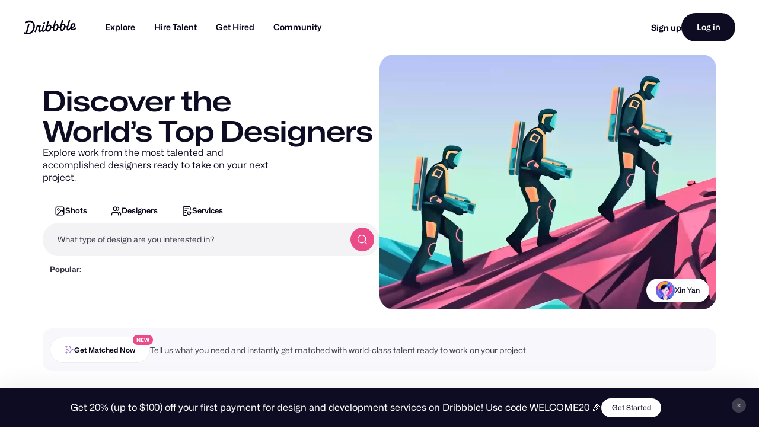

--- FILE ---
content_type: application/javascript
request_url: https://cdn.dribbble.com/assets/vite/assets/debounce-01590c98.js
body_size: 493
content:
import{g as M}from"./_commonjsHelpers-de833af9.js";import{_ as S,i as j}from"./isSymbol-09cd3a26.js";import{t as y}from"./toNumber-7a06b4ca.js";var F=S,N=function(){return F.Date.now()},O=N,R=j,x=O,p=y,A="Expected a function",D=Math.max,$=Math.min;function U(h,i,a){var u,f,s,o,n,r,d=0,b=!1,c=!1,v=!0;if(typeof h!="function")throw new TypeError(A);i=p(i)||0,R(a)&&(b=!!a.leading,c="maxWait"in a,s=c?D(p(a.maxWait)||0,i):s,v="trailing"in a?!!a.trailing:v);function g(e){var t=u,m=f;return u=f=void 0,d=e,o=h.apply(m,t),o}function I(e){return d=e,n=setTimeout(l,i),b?g(e):o}function C(e){var t=e-r,m=e-d,k=i-t;return c?$(k,s-m):k}function E(e){var t=e-r,m=e-d;return r===void 0||t>=i||t<0||c&&m>=s}function l(){var e=x();if(E(e))return _(e);n=setTimeout(l,C(e))}function _(e){return n=void 0,v&&u?g(e):(u=f=void 0,o)}function W(){n!==void 0&&clearTimeout(n),d=0,u=r=f=n=void 0}function L(){return n===void 0?o:_(x())}function T(){var e=x(),t=E(e);if(u=arguments,f=this,r=e,t){if(n===void 0)return I(r);if(c)return clearTimeout(n),n=setTimeout(l,i),g(r)}return n===void 0&&(n=setTimeout(l,i)),o}return T.cancel=W,T.flush=L,T}var X=U;const G=M(X);export{X as a,G as d};
//# sourceMappingURL=debounce-01590c98.js.map


--- FILE ---
content_type: application/javascript
request_url: https://cdn.dribbble.com/assets/vite/assets/shots-scripts-8e730321.js
body_size: -103
content:
import"./large-shot-view-recorder-e20cbed5.js";
//# sourceMappingURL=shots-scripts-8e730321.js.map


--- FILE ---
content_type: application/javascript
request_url: https://cdn.dribbble.com/assets/vite/assets/unsafe-html-c2c7ba68.js
body_size: 6983
content:
/**
 * @license
 * Copyright 2019 Google LLC
 * SPDX-License-Identifier: BSD-3-Clause
 */const O=globalThis,j=O.ShadowRoot&&(O.ShadyCSS===void 0||O.ShadyCSS.nativeShadow)&&"adoptedStyleSheets"in Document.prototype&&"replace"in CSSStyleSheet.prototype,z=Symbol(),q=new WeakMap;let st=class{constructor(t,e,s){if(this._$cssResult$=!0,s!==z)throw Error("CSSResult is not constructable. Use `unsafeCSS` or `css` instead.");this.cssText=t,this.t=e}get styleSheet(){let t=this.o;const e=this.t;if(j&&t===void 0){const s=e!==void 0&&e.length===1;s&&(t=q.get(e)),t===void 0&&((this.o=t=new CSSStyleSheet).replaceSync(this.cssText),s&&q.set(e,t))}return t}toString(){return this.cssText}};const ct=r=>new st(typeof r=="string"?r:r+"",void 0,z),Nt=(r,...t)=>{const e=r.length===1?r[0]:t.reduce((s,i,n)=>s+(o=>{if(o._$cssResult$===!0)return o.cssText;if(typeof o=="number")return o;throw Error("Value passed to 'css' function must be a 'css' function result: "+o+". Use 'unsafeCSS' to pass non-literal values, but take care to ensure page security.")})(i)+r[n+1],r[0]);return new st(e,r,z)},dt=(r,t)=>{if(j)r.adoptedStyleSheets=t.map(e=>e instanceof CSSStyleSheet?e:e.styleSheet);else for(const e of t){const s=document.createElement("style"),i=O.litNonce;i!==void 0&&s.setAttribute("nonce",i),s.textContent=e.cssText,r.appendChild(s)}},J=j?r=>r:r=>r instanceof CSSStyleSheet?(t=>{let e="";for(const s of t.cssRules)e+=s.cssText;return ct(e)})(r):r;/**
 * @license
 * Copyright 2017 Google LLC
 * SPDX-License-Identifier: BSD-3-Clause
 */const{is:pt,defineProperty:ut,getOwnPropertyDescriptor:$t,getOwnPropertyNames:_t,getOwnPropertySymbols:ft,getPrototypeOf:At}=Object,f=globalThis,K=f.trustedTypes,mt=K?K.emptyScript:"",k=f.reactiveElementPolyfillSupport,S=(r,t)=>r,N={toAttribute(r,t){switch(t){case Boolean:r=r?mt:null;break;case Object:case Array:r=r==null?r:JSON.stringify(r)}return r},fromAttribute(r,t){let e=r;switch(t){case Boolean:e=r!==null;break;case Number:e=r===null?null:Number(r);break;case Object:case Array:try{e=JSON.parse(r)}catch{e=null}}return e}},V=(r,t)=>!pt(r,t),Z={attribute:!0,type:String,converter:N,reflect:!1,hasChanged:V};Symbol.metadata??(Symbol.metadata=Symbol("metadata")),f.litPropertyMetadata??(f.litPropertyMetadata=new WeakMap);class v extends HTMLElement{static addInitializer(t){this._$Ei(),(this.l??(this.l=[])).push(t)}static get observedAttributes(){return this.finalize(),this._$Eh&&[...this._$Eh.keys()]}static createProperty(t,e=Z){if(e.state&&(e.attribute=!1),this._$Ei(),this.elementProperties.set(t,e),!e.noAccessor){const s=Symbol(),i=this.getPropertyDescriptor(t,s,e);i!==void 0&&ut(this.prototype,t,i)}}static getPropertyDescriptor(t,e,s){const{get:i,set:n}=$t(this.prototype,t)??{get(){return this[e]},set(o){this[e]=o}};return{get(){return i==null?void 0:i.call(this)},set(o){const a=i==null?void 0:i.call(this);n.call(this,o),this.requestUpdate(t,a,s)},configurable:!0,enumerable:!0}}static getPropertyOptions(t){return this.elementProperties.get(t)??Z}static _$Ei(){if(this.hasOwnProperty(S("elementProperties")))return;const t=At(this);t.finalize(),t.l!==void 0&&(this.l=[...t.l]),this.elementProperties=new Map(t.elementProperties)}static finalize(){if(this.hasOwnProperty(S("finalized")))return;if(this.finalized=!0,this._$Ei(),this.hasOwnProperty(S("properties"))){const e=this.properties,s=[..._t(e),...ft(e)];for(const i of s)this.createProperty(i,e[i])}const t=this[Symbol.metadata];if(t!==null){const e=litPropertyMetadata.get(t);if(e!==void 0)for(const[s,i]of e)this.elementProperties.set(s,i)}this._$Eh=new Map;for(const[e,s]of this.elementProperties){const i=this._$Eu(e,s);i!==void 0&&this._$Eh.set(i,e)}this.elementStyles=this.finalizeStyles(this.styles)}static finalizeStyles(t){const e=[];if(Array.isArray(t)){const s=new Set(t.flat(1/0).reverse());for(const i of s)e.unshift(J(i))}else t!==void 0&&e.push(J(t));return e}static _$Eu(t,e){const s=e.attribute;return s===!1?void 0:typeof s=="string"?s:typeof t=="string"?t.toLowerCase():void 0}constructor(){super(),this._$Ep=void 0,this.isUpdatePending=!1,this.hasUpdated=!1,this._$Em=null,this._$Ev()}_$Ev(){var t;this._$ES=new Promise(e=>this.enableUpdating=e),this._$AL=new Map,this._$E_(),this.requestUpdate(),(t=this.constructor.l)==null||t.forEach(e=>e(this))}addController(t){var e;(this._$EO??(this._$EO=new Set)).add(t),this.renderRoot!==void 0&&this.isConnected&&((e=t.hostConnected)==null||e.call(t))}removeController(t){var e;(e=this._$EO)==null||e.delete(t)}_$E_(){const t=new Map,e=this.constructor.elementProperties;for(const s of e.keys())this.hasOwnProperty(s)&&(t.set(s,this[s]),delete this[s]);t.size>0&&(this._$Ep=t)}createRenderRoot(){const t=this.shadowRoot??this.attachShadow(this.constructor.shadowRootOptions);return dt(t,this.constructor.elementStyles),t}connectedCallback(){var t;this.renderRoot??(this.renderRoot=this.createRenderRoot()),this.enableUpdating(!0),(t=this._$EO)==null||t.forEach(e=>{var s;return(s=e.hostConnected)==null?void 0:s.call(e)})}enableUpdating(t){}disconnectedCallback(){var t;(t=this._$EO)==null||t.forEach(e=>{var s;return(s=e.hostDisconnected)==null?void 0:s.call(e)})}attributeChangedCallback(t,e,s){this._$AK(t,s)}_$EC(t,e){var n;const s=this.constructor.elementProperties.get(t),i=this.constructor._$Eu(t,s);if(i!==void 0&&s.reflect===!0){const o=(((n=s.converter)==null?void 0:n.toAttribute)!==void 0?s.converter:N).toAttribute(e,s.type);this._$Em=t,o==null?this.removeAttribute(i):this.setAttribute(i,o),this._$Em=null}}_$AK(t,e){var n;const s=this.constructor,i=s._$Eh.get(t);if(i!==void 0&&this._$Em!==i){const o=s.getPropertyOptions(i),a=typeof o.converter=="function"?{fromAttribute:o.converter}:((n=o.converter)==null?void 0:n.fromAttribute)!==void 0?o.converter:N;this._$Em=i,this[i]=a.fromAttribute(e,o.type),this._$Em=null}}requestUpdate(t,e,s){if(t!==void 0){if(s??(s=this.constructor.getPropertyOptions(t)),!(s.hasChanged??V)(this[t],e))return;this.P(t,e,s)}this.isUpdatePending===!1&&(this._$ES=this._$ET())}P(t,e,s){this._$AL.has(t)||this._$AL.set(t,e),s.reflect===!0&&this._$Em!==t&&(this._$Ej??(this._$Ej=new Set)).add(t)}async _$ET(){this.isUpdatePending=!0;try{await this._$ES}catch(e){Promise.reject(e)}const t=this.scheduleUpdate();return t!=null&&await t,!this.isUpdatePending}scheduleUpdate(){return this.performUpdate()}performUpdate(){var s;if(!this.isUpdatePending)return;if(!this.hasUpdated){if(this.renderRoot??(this.renderRoot=this.createRenderRoot()),this._$Ep){for(const[n,o]of this._$Ep)this[n]=o;this._$Ep=void 0}const i=this.constructor.elementProperties;if(i.size>0)for(const[n,o]of i)o.wrapped!==!0||this._$AL.has(n)||this[n]===void 0||this.P(n,this[n],o)}let t=!1;const e=this._$AL;try{t=this.shouldUpdate(e),t?(this.willUpdate(e),(s=this._$EO)==null||s.forEach(i=>{var n;return(n=i.hostUpdate)==null?void 0:n.call(i)}),this.update(e)):this._$EU()}catch(i){throw t=!1,this._$EU(),i}t&&this._$AE(e)}willUpdate(t){}_$AE(t){var e;(e=this._$EO)==null||e.forEach(s=>{var i;return(i=s.hostUpdated)==null?void 0:i.call(s)}),this.hasUpdated||(this.hasUpdated=!0,this.firstUpdated(t)),this.updated(t)}_$EU(){this._$AL=new Map,this.isUpdatePending=!1}get updateComplete(){return this.getUpdateComplete()}getUpdateComplete(){return this._$ES}shouldUpdate(t){return!0}update(t){this._$Ej&&(this._$Ej=this._$Ej.forEach(e=>this._$EC(e,this[e]))),this._$EU()}updated(t){}firstUpdated(t){}}v.elementStyles=[],v.shadowRootOptions={mode:"open"},v[S("elementProperties")]=new Map,v[S("finalized")]=new Map,k==null||k({ReactiveElement:v}),(f.reactiveElementVersions??(f.reactiveElementVersions=[])).push("2.0.4");/**
 * @license
 * Copyright 2017 Google LLC
 * SPDX-License-Identifier: BSD-3-Clause
 */const w=globalThis,M=w.trustedTypes,F=M?M.createPolicy("lit-html",{createHTML:r=>r}):void 0,it="$lit$",_=`lit$${Math.random().toFixed(9).slice(2)}$`,rt="?"+_,gt=`<${rt}>`,y=document,C=()=>y.createComment(""),P=r=>r===null||typeof r!="object"&&typeof r!="function",W=Array.isArray,yt=r=>W(r)||typeof(r==null?void 0:r[Symbol.iterator])=="function",L=`[ 	
\f\r]`,b=/<(?:(!--|\/[^a-zA-Z])|(\/?[a-zA-Z][^>\s]*)|(\/?$))/g,Y=/-->/g,G=/>/g,m=RegExp(`>|${L}(?:([^\\s"'>=/]+)(${L}*=${L}*(?:[^ 	
\f\r"'\`<>=]|("|')|))|$)`,"g"),Q=/'/g,X=/"/g,nt=/^(?:script|style|textarea|title)$/i,vt=r=>(t,...e)=>({_$litType$:r,strings:t,values:e}),Mt=vt(1),A=Symbol.for("lit-noChange"),c=Symbol.for("lit-nothing"),tt=new WeakMap,g=y.createTreeWalker(y,129);function ot(r,t){if(!W(r)||!r.hasOwnProperty("raw"))throw Error("invalid template strings array");return F!==void 0?F.createHTML(t):t}const Et=(r,t)=>{const e=r.length-1,s=[];let i,n=t===2?"<svg>":t===3?"<math>":"",o=b;for(let a=0;a<e;a++){const h=r[a];let d,p,l=-1,u=0;for(;u<h.length&&(o.lastIndex=u,p=o.exec(h),p!==null);)u=o.lastIndex,o===b?p[1]==="!--"?o=Y:p[1]!==void 0?o=G:p[2]!==void 0?(nt.test(p[2])&&(i=RegExp("</"+p[2],"g")),o=m):p[3]!==void 0&&(o=m):o===m?p[0]===">"?(o=i??b,l=-1):p[1]===void 0?l=-2:(l=o.lastIndex-p[2].length,d=p[1],o=p[3]===void 0?m:p[3]==='"'?X:Q):o===X||o===Q?o=m:o===Y||o===G?o=b:(o=m,i=void 0);const $=o===m&&r[a+1].startsWith("/>")?" ":"";n+=o===b?h+gt:l>=0?(s.push(d),h.slice(0,l)+it+h.slice(l)+_+$):h+_+(l===-2?a:$)}return[ot(r,n+(r[e]||"<?>")+(t===2?"</svg>":t===3?"</math>":"")),s]};class T{constructor({strings:t,_$litType$:e},s){let i;this.parts=[];let n=0,o=0;const a=t.length-1,h=this.parts,[d,p]=Et(t,e);if(this.el=T.createElement(d,s),g.currentNode=this.el.content,e===2||e===3){const l=this.el.content.firstChild;l.replaceWith(...l.childNodes)}for(;(i=g.nextNode())!==null&&h.length<a;){if(i.nodeType===1){if(i.hasAttributes())for(const l of i.getAttributeNames())if(l.endsWith(it)){const u=p[o++],$=i.getAttribute(l).split(_),x=/([.?@])?(.*)/.exec(u);h.push({type:1,index:n,name:x[2],strings:$,ctor:x[1]==="."?St:x[1]==="?"?wt:x[1]==="@"?Ct:R}),i.removeAttribute(l)}else l.startsWith(_)&&(h.push({type:6,index:n}),i.removeAttribute(l));if(nt.test(i.tagName)){const l=i.textContent.split(_),u=l.length-1;if(u>0){i.textContent=M?M.emptyScript:"";for(let $=0;$<u;$++)i.append(l[$],C()),g.nextNode(),h.push({type:2,index:++n});i.append(l[u],C())}}}else if(i.nodeType===8)if(i.data===rt)h.push({type:2,index:n});else{let l=-1;for(;(l=i.data.indexOf(_,l+1))!==-1;)h.push({type:7,index:n}),l+=_.length-1}n++}}static createElement(t,e){const s=y.createElement("template");return s.innerHTML=t,s}}function E(r,t,e=r,s){var o,a;if(t===A)return t;let i=s!==void 0?(o=e._$Co)==null?void 0:o[s]:e._$Cl;const n=P(t)?void 0:t._$litDirective$;return(i==null?void 0:i.constructor)!==n&&((a=i==null?void 0:i._$AO)==null||a.call(i,!1),n===void 0?i=void 0:(i=new n(r),i._$AT(r,e,s)),s!==void 0?(e._$Co??(e._$Co=[]))[s]=i:e._$Cl=i),i!==void 0&&(t=E(r,i._$AS(r,t.values),i,s)),t}class bt{constructor(t,e){this._$AV=[],this._$AN=void 0,this._$AD=t,this._$AM=e}get parentNode(){return this._$AM.parentNode}get _$AU(){return this._$AM._$AU}u(t){const{el:{content:e},parts:s}=this._$AD,i=((t==null?void 0:t.creationScope)??y).importNode(e,!0);g.currentNode=i;let n=g.nextNode(),o=0,a=0,h=s[0];for(;h!==void 0;){if(o===h.index){let d;h.type===2?d=new U(n,n.nextSibling,this,t):h.type===1?d=new h.ctor(n,h.name,h.strings,this,t):h.type===6&&(d=new Pt(n,this,t)),this._$AV.push(d),h=s[++a]}o!==(h==null?void 0:h.index)&&(n=g.nextNode(),o++)}return g.currentNode=y,i}p(t){let e=0;for(const s of this._$AV)s!==void 0&&(s.strings!==void 0?(s._$AI(t,s,e),e+=s.strings.length-2):s._$AI(t[e])),e++}}class U{get _$AU(){var t;return((t=this._$AM)==null?void 0:t._$AU)??this._$Cv}constructor(t,e,s,i){this.type=2,this._$AH=c,this._$AN=void 0,this._$AA=t,this._$AB=e,this._$AM=s,this.options=i,this._$Cv=(i==null?void 0:i.isConnected)??!0}get parentNode(){let t=this._$AA.parentNode;const e=this._$AM;return e!==void 0&&(t==null?void 0:t.nodeType)===11&&(t=e.parentNode),t}get startNode(){return this._$AA}get endNode(){return this._$AB}_$AI(t,e=this){t=E(this,t,e),P(t)?t===c||t==null||t===""?(this._$AH!==c&&this._$AR(),this._$AH=c):t!==this._$AH&&t!==A&&this._(t):t._$litType$!==void 0?this.$(t):t.nodeType!==void 0?this.T(t):yt(t)?this.k(t):this._(t)}O(t){return this._$AA.parentNode.insertBefore(t,this._$AB)}T(t){this._$AH!==t&&(this._$AR(),this._$AH=this.O(t))}_(t){this._$AH!==c&&P(this._$AH)?this._$AA.nextSibling.data=t:this.T(y.createTextNode(t)),this._$AH=t}$(t){var n;const{values:e,_$litType$:s}=t,i=typeof s=="number"?this._$AC(t):(s.el===void 0&&(s.el=T.createElement(ot(s.h,s.h[0]),this.options)),s);if(((n=this._$AH)==null?void 0:n._$AD)===i)this._$AH.p(e);else{const o=new bt(i,this),a=o.u(this.options);o.p(e),this.T(a),this._$AH=o}}_$AC(t){let e=tt.get(t.strings);return e===void 0&&tt.set(t.strings,e=new T(t)),e}k(t){W(this._$AH)||(this._$AH=[],this._$AR());const e=this._$AH;let s,i=0;for(const n of t)i===e.length?e.push(s=new U(this.O(C()),this.O(C()),this,this.options)):s=e[i],s._$AI(n),i++;i<e.length&&(this._$AR(s&&s._$AB.nextSibling,i),e.length=i)}_$AR(t=this._$AA.nextSibling,e){var s;for((s=this._$AP)==null?void 0:s.call(this,!1,!0,e);t&&t!==this._$AB;){const i=t.nextSibling;t.remove(),t=i}}setConnected(t){var e;this._$AM===void 0&&(this._$Cv=t,(e=this._$AP)==null||e.call(this,t))}}class R{get tagName(){return this.element.tagName}get _$AU(){return this._$AM._$AU}constructor(t,e,s,i,n){this.type=1,this._$AH=c,this._$AN=void 0,this.element=t,this.name=e,this._$AM=i,this.options=n,s.length>2||s[0]!==""||s[1]!==""?(this._$AH=Array(s.length-1).fill(new String),this.strings=s):this._$AH=c}_$AI(t,e=this,s,i){const n=this.strings;let o=!1;if(n===void 0)t=E(this,t,e,0),o=!P(t)||t!==this._$AH&&t!==A,o&&(this._$AH=t);else{const a=t;let h,d;for(t=n[0],h=0;h<n.length-1;h++)d=E(this,a[s+h],e,h),d===A&&(d=this._$AH[h]),o||(o=!P(d)||d!==this._$AH[h]),d===c?t=c:t!==c&&(t+=(d??"")+n[h+1]),this._$AH[h]=d}o&&!i&&this.j(t)}j(t){t===c?this.element.removeAttribute(this.name):this.element.setAttribute(this.name,t??"")}}class St extends R{constructor(){super(...arguments),this.type=3}j(t){this.element[this.name]=t===c?void 0:t}}class wt extends R{constructor(){super(...arguments),this.type=4}j(t){this.element.toggleAttribute(this.name,!!t&&t!==c)}}class Ct extends R{constructor(t,e,s,i,n){super(t,e,s,i,n),this.type=5}_$AI(t,e=this){if((t=E(this,t,e,0)??c)===A)return;const s=this._$AH,i=t===c&&s!==c||t.capture!==s.capture||t.once!==s.once||t.passive!==s.passive,n=t!==c&&(s===c||i);i&&this.element.removeEventListener(this.name,this,s),n&&this.element.addEventListener(this.name,this,t),this._$AH=t}handleEvent(t){var e;typeof this._$AH=="function"?this._$AH.call(((e=this.options)==null?void 0:e.host)??this.element,t):this._$AH.handleEvent(t)}}class Pt{constructor(t,e,s){this.element=t,this.type=6,this._$AN=void 0,this._$AM=e,this.options=s}get _$AU(){return this._$AM._$AU}_$AI(t){E(this,t)}}const I=w.litHtmlPolyfillSupport;I==null||I(T,U),(w.litHtmlVersions??(w.litHtmlVersions=[])).push("3.2.1");const Tt=(r,t,e)=>{const s=(e==null?void 0:e.renderBefore)??t;let i=s._$litPart$;if(i===void 0){const n=(e==null?void 0:e.renderBefore)??null;s._$litPart$=i=new U(t.insertBefore(C(),n),n,void 0,e??{})}return i._$AI(r),i};/**
 * @license
 * Copyright 2017 Google LLC
 * SPDX-License-Identifier: BSD-3-Clause
 */let H=class extends v{constructor(){super(...arguments),this.renderOptions={host:this},this._$Do=void 0}createRenderRoot(){var e;const t=super.createRenderRoot();return(e=this.renderOptions).renderBefore??(e.renderBefore=t.firstChild),t}update(t){const e=this.render();this.hasUpdated||(this.renderOptions.isConnected=this.isConnected),super.update(t),this._$Do=Tt(e,this.renderRoot,this.renderOptions)}connectedCallback(){var t;super.connectedCallback(),(t=this._$Do)==null||t.setConnected(!0)}disconnectedCallback(){var t;super.disconnectedCallback(),(t=this._$Do)==null||t.setConnected(!1)}render(){return A}};var et;H._$litElement$=!0,H.finalized=!0,(et=globalThis.litElementHydrateSupport)==null||et.call(globalThis,{LitElement:H});const B=globalThis.litElementPolyfillSupport;B==null||B({LitElement:H});(globalThis.litElementVersions??(globalThis.litElementVersions=[])).push("4.1.1");/**
 * @license
 * Copyright 2017 Google LLC
 * SPDX-License-Identifier: BSD-3-Clause
 */const kt=r=>(t,e)=>{e!==void 0?e.addInitializer(()=>{customElements.define(r,t)}):customElements.define(r,t)};/**
 * @license
 * Copyright 2017 Google LLC
 * SPDX-License-Identifier: BSD-3-Clause
 */const Ut={attribute:!0,type:String,converter:N,reflect:!1,hasChanged:V},xt=(r=Ut,t,e)=>{const{kind:s,metadata:i}=e;let n=globalThis.litPropertyMetadata.get(i);if(n===void 0&&globalThis.litPropertyMetadata.set(i,n=new Map),n.set(e.name,r),s==="accessor"){const{name:o}=e;return{set(a){const h=t.get.call(this);t.set.call(this,a),this.requestUpdate(o,h,r)},init(a){return a!==void 0&&this.P(o,void 0,r),a}}}if(s==="setter"){const{name:o}=e;return function(a){const h=this[o];t.call(this,a),this.requestUpdate(o,h,r)}}throw Error("Unsupported decorator location: "+s)};function Ot(r){return(t,e)=>typeof e=="object"?xt(r,t,e):((s,i,n)=>{const o=i.hasOwnProperty(n);return i.constructor.createProperty(n,o?{...s,wrapped:!0}:s),o?Object.getOwnPropertyDescriptor(i,n):void 0})(r,t,e)}/**
 * @license
 * Copyright 2017 Google LLC
 * SPDX-License-Identifier: BSD-3-Clause
 */function Lt(r){return Ot({...r,state:!0,attribute:!1})}/**
 * @license
 * Copyright 2017 Google LLC
 * SPDX-License-Identifier: BSD-3-Clause
 */const ht={ATTRIBUTE:1,CHILD:2,PROPERTY:3,BOOLEAN_ATTRIBUTE:4,EVENT:5,ELEMENT:6},at=r=>(...t)=>({_$litDirective$:r,values:t});class lt{constructor(t){}get _$AU(){return this._$AM._$AU}_$AT(t,e,s){this._$Ct=t,this._$AM=e,this._$Ci=s}_$AS(t,e){return this.update(t,e)}update(t,e){return this.render(...e)}}/**
 * @license
 * Copyright 2018 Google LLC
 * SPDX-License-Identifier: BSD-3-Clause
 */const It=at(class extends lt{constructor(r){var t;if(super(r),r.type!==ht.ATTRIBUTE||r.name!=="class"||((t=r.strings)==null?void 0:t.length)>2)throw Error("`classMap()` can only be used in the `class` attribute and must be the only part in the attribute.")}render(r){return" "+Object.keys(r).filter(t=>r[t]).join(" ")+" "}update(r,[t]){var s,i;if(this.st===void 0){this.st=new Set,r.strings!==void 0&&(this.nt=new Set(r.strings.join(" ").split(/\s/).filter(n=>n!=="")));for(const n in t)t[n]&&!((s=this.nt)!=null&&s.has(n))&&this.st.add(n);return this.render(t)}const e=r.element.classList;for(const n of this.st)n in t||(e.remove(n),this.st.delete(n));for(const n in t){const o=!!t[n];o===this.st.has(n)||(i=this.nt)!=null&&i.has(n)||(o?(e.add(n),this.st.add(n)):(e.remove(n),this.st.delete(n)))}return A}});/**
 * @license
 * Copyright 2017 Google LLC
 * SPDX-License-Identifier: BSD-3-Clause
 */class D extends lt{constructor(t){if(super(t),this.it=c,t.type!==ht.CHILD)throw Error(this.constructor.directiveName+"() can only be used in child bindings")}render(t){if(t===c||t==null)return this._t=void 0,this.it=t;if(t===A)return t;if(typeof t!="string")throw Error(this.constructor.directiveName+"() called with a non-string value");if(t===this.it)return this._t;this.it=t;const e=[t];return e.raw=e,this._t={_$litType$:this.constructor.resultType,strings:e,values:[]}}}D.directiveName="unsafeHTML",D.resultType=1;const Bt=at(D);export{c as E,Lt as a,H as b,lt as c,ht as d,It as e,at as f,Nt as i,Ot as n,Bt as o,ct as r,kt as t,Mt as x};
//# sourceMappingURL=unsafe-html-c2c7ba68.js.map


--- FILE ---
content_type: application/javascript
request_url: https://cdn.dribbble.com/assets/vite/assets/throttle-3094f99e.js
body_size: 137
content:
import{g as n}from"./_commonjsHelpers-de833af9.js";import{a as o}from"./debounce-01590c98.js";import{i as l}from"./isSymbol-09cd3a26.js";var g=o,f=l,c="Expected a function";function m(i,a,t){var r=!0,e=!0;if(typeof i!="function")throw new TypeError(c);return f(t)&&(r="leading"in t?!!t.leading:r,e="trailing"in t?!!t.trailing:e),g(i,a,{leading:r,maxWait:a,trailing:e})}var u=m;const b=n(u);export{b as t};
//# sourceMappingURL=throttle-3094f99e.js.map


--- FILE ---
content_type: application/javascript
request_url: https://cdn.dribbble.com/assets/vite/assets/site-nav-017004e5.js
body_size: 1299
content:
import{t as u}from"./throttle-3094f99e.js";import{o as a}from"./animation-7e2d11a2.js";import{S as l}from"./site-nav-autocomplete-dbf97700.js";import{c as m,e as g}from"./expand-collapse-1ef905ba.js";const b={showAnnouncements(t=!0){const e=document.querySelector("[data-announcements]");e&&(e.classList.toggle("announcements--closed",!t),a(()=>{e.classList.toggle("announcements--visible",t)}))},nextAnnouncement(){const t=document.querySelector("[data-announcement]:not(.announcement--hidden)");if(!t)return;fetch(t.getAttribute("data-announcement"),{method:"POST"});const e=t==null?void 0:t.nextElementSibling;if(!e){this.showAnnouncements(!1);return}t.classList.add("announcement--fade-out"),setTimeout(()=>{t.remove(),e.classList.remove("announcement--hidden"),e.classList.add("announcement--fade-out"),a(()=>{e.classList.remove("announcement--fade-out")})},300)},init(){const t=document.querySelector("[data-announcements]"),e=document.querySelector("[data-announcements-close]");!t||!e||(document.body.prepend(t),e.addEventListener("click",this.nextAnnouncement.bind(this)),a(()=>{this.showAnnouncements()}))}},v=()=>!window.matchMedia("(min-width: 790px)").matches,p=()=>!window.matchMedia("(min-width: 1205px)").matches,r=()=>{const t=document.body.hasAttribute("data-site-nav-mobile-menu-open"),e=!!document.querySelector("[data-site-nav-popover-toggled]");document.body.toggleAttribute("data-site-nav-lock-scroll",t||e)},A={init({isFramer:t=!1}={}){this.bindStickySearch(),this.bindMobileMenu(),this.setupAutocompleteSearch(),this.bindMobilePopovers(),this.bindSubnavPositioning(),b.init(),t&&(this.fadeInDynamicContent("site-nav"),this.fadeInDynamicContent("site-footer"))},setupAutocompleteSearch(){document.querySelectorAll("[data-nav-autocomplete-container]").forEach(e=>{e.siteNavAutocomplete=new l(e)})},bindStickySearch(){const t=u(()=>{const o=window.scrollY>40;document.body.toggleAttribute("data-site-nav-scrolled",o)},20);document.addEventListener("scroll",t,{passive:!0});const e=document.querySelector("[data-site-nav-search-btn]");e==null||e.addEventListener("click",()=>{document.body.toggleAttribute("data-site-nav-search-open")})},bindMobileMenu(){const t=document.querySelector("[data-site-nav-burger]");if(!t)return;const e=(n=void 0)=>{document.body.toggleAttribute("data-site-nav-mobile-menu-open",n),r()};t.addEventListener("click",n=>{n.preventDefault(),e()}),document.querySelectorAll("[data-site-nav-sub-trigger]").forEach(n=>{n.addEventListener("click",i=>{if(!p())return;i.preventDefault();const s=n.nextElementSibling;s.hasAttribute("data-expanded")?m(s):g(s)})}),document.body.addEventListener("click",n=>{const i=n.target.closest("[data-site-nav-burger]"),s=n.target.closest("[data-site-nav-main]");i||s||e(!1)})},bindMobilePopovers(){const t=document.querySelectorAll("[data-site-nav-popover-trigger]"),e=(o,n=void 0)=>{o.toggleAttribute("data-site-nav-popover-toggled",n),r()};t.forEach(o=>{const n=o.nextElementSibling;n&&(o.addEventListener("click",i=>{v()&&(i.preventDefault(),e(n))}),document.body.addEventListener("click",i=>{const s=o.contains(i.target)||i.target===o,c=n.contains(i.target)&&i.target!==n;s||c||e(n,!1)}))})},bindSubnavPositioning(){document.querySelectorAll("[data-site-nav-sub-trigger]").forEach(e=>{e.addEventListener("mouseenter",()=>{const o=e.nextElementSibling;if(!o)return;const n=e.getBoundingClientRect(),i=o.getBoundingClientRect(),s=window.innerWidth,c=16,d=n.left+i.width+c>s;o.style.setProperty("--site-nav-sub-right-offset",d?"0":"auto")})})},fadeInDynamicContent(t){const e=document.querySelector(`[data-${t}]`);e&&a(()=>{e.classList.add(`${t}--loaded`)})},enableHiddenSearchMode(t){if(!t)return;new IntersectionObserver(o=>{o.forEach(n=>{const i=!n.isIntersecting&&n.boundingClientRect.top<0;document.body.setAttribute("data-site-nav-hide-search",!i)})},{root:null,threshold:[0]}).observe(t)},get navHeight(){return parseInt(getComputedStyle(document.documentElement).getPropertyValue("--site-nav-height"),10)||0}};export{A as S};
//# sourceMappingURL=site-nav-017004e5.js.map


--- FILE ---
content_type: application/javascript
request_url: https://cdn.dribbble.com/assets/vite/assets/expand-collapse-1ef905ba.js
body_size: 130
content:
const a=t=>{const i=t.scrollHeight,s=t.style.transition;t.style.transition="",t.style.overflow="hidden",requestAnimationFrame(()=>{t.style.height=`${i}px`,t.style.transition=s,requestAnimationFrame(()=>{t.style.height="0px"})}),t.setAttribute("data-collapsed","true"),t.removeAttribute("data-expanded")},o=t=>{const i=t.scrollHeight;t.style.height=`${i}px`,t.addEventListener("transitionend",()=>{t.getAttribute("data-expanded")==="true"&&(t.style.height="auto",t.style.overflow="visible")},{once:!0}),t.setAttribute("data-expanded","true"),t.removeAttribute("data-collapsed")};export{a as c,o as e};
//# sourceMappingURL=expand-collapse-1ef905ba.js.map


--- FILE ---
content_type: application/javascript
request_url: https://cdn.dribbble.com/assets/vite/assets/google-sign-in-03d1514c.js
body_size: 1026
content:
import{g as f}from"./request-e0109385.js";import{D as I}from"./drb-toast-helpers-b5930a70.js";var h,m,L;const q={googleClientId:(L=(m=(h=window.Dribbble)==null?void 0:h.JsConfig)==null?void 0:m.user)==null?void 0:L.googleClientId,googleLibraryLoaded:!1,init(){if(!this.googleClientId){console.warn("Google Client ID is not configured");return}window.onGoogleLibraryLoad=()=>{var e,s,a,i;this.googleLibraryLoaded=!0,(a=(s=(e=window.Dribbble)==null?void 0:e.JsConfig)==null?void 0:s.user)!=null&&a.isLoggedIn||(window.google.accounts.id.initialize({client_id:this.googleClientId,callback:this.handleCredentialResponse,ux_mode:"popup"}),document.body.hasAttribute("data-disable-google-one-tap")||window.google.accounts.id.prompt()),(i=window.googleLoadCallbacks)==null||i.forEach(o=>o())}},registerLoadCallback(e){if(typeof e!="function")throw new Error("Callback must be a function");if(this.googleLibraryLoaded){e();return}window.googleLoadCallbacks||(window.googleLoadCallbacks=[]),window.googleLoadCallbacks.push(e)},async handleCredentialResponse({clientId:e,credential:s,state:a}){var l,d,g,c,u,w,b,p;const i=!a,o=(l=document.querySelector(`[data-google-sign-in-button="${a}"]`))==null?void 0:l.closest("[data-screen]"),n="Failed to authenticate with Google.";(g=(d=o==null?void 0:o.screenInstance)==null?void 0:d.formHandler)==null||g.toggleFormSubmitting(!0);try{const t=await fetch("/auth/jwt",{method:"POST",body:JSON.stringify({client_id:e,credential:s,state:a}),headers:{"X-Requested-With":"XMLHttpRequest","Content-Type":"application/json","X-CSRF-Token":f()}});if(!t.ok){let r;throw t.status===422&&(r=await t.text()),new Error(r||n)}if(o)(c=o.screenInstance)==null||c.handleSuccessResponse(t);else{const{redirect_to:r="/"}=await t.json();window.location.href=r}}catch(t){const r=t instanceof Error?t.message:n;(w=(u=o==null?void 0:o.screenInstance)==null?void 0:u.formHandler)==null||w.setServerMessage(r),(p=(b=o==null?void 0:o.screenInstance)==null?void 0:b.formHandler)==null||p.toggleFormSubmitting(!1),console.error(r,t),i&&I.open({title:"Google Sign-In Error",messageHtml:r})}},requestAuthCode(e){if(!this.googleClientId&&!(e!=null&&e.client_id)||!(e!=null&&e.scope)||!(e!=null&&e.callback))throw new Error("`clientId`, `callback`, and `scope` are required to request auth code");this.registerLoadCallback(()=>{var s;(s=window.google.accounts.oauth2.initCodeClient({ux_mode:"popup",client_id:this.googleClientId,...e}))==null||s.requestCode()})}};export{q as G};
//# sourceMappingURL=google-sign-in-03d1514c.js.map
